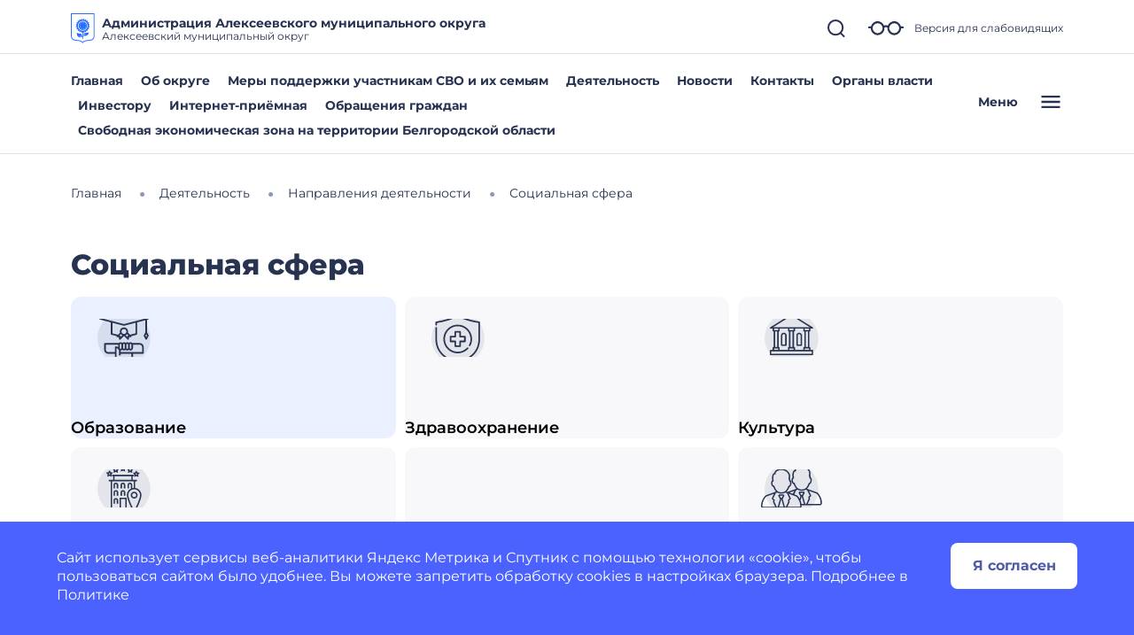

--- FILE ---
content_type: text/css
request_url: https://alekseevskij-r31.gosweb.gosuslugi.ru/netcat_template/asset/font_roboto/0.2022.07.07/font-roboto.css
body_size: 342
content:
@font-face {
  font-family: 'Roboto';
  font-style: italic;
  font-weight: 100;
  src: local('Roboto Thin Italic'), local('Roboto-ThinItalic'), url('Roboto-ThinItalic.ttf') format('truetype');
}
@font-face {
  font-family: 'Roboto';
  font-style: italic;
  font-weight: 300;
  src: local('Roboto Light Italic'), local('Roboto-LightItalic'), url('Roboto-LightItalic.ttf') format('truetype');
}
@font-face {
  font-family: 'Roboto';
  font-style: italic;
  font-weight: 400;
  src: local('Roboto Italic'), local('Roboto-Italic'), url('Roboto-Italic.ttf') format('truetype');
}
@font-face {
  font-family: 'Roboto';
  font-style: italic;
  font-weight: 500;
  src: local('Roboto Medium Italic'), local('Roboto-MediumItalic'), url('Roboto-MediumItalic.ttf') format('truetype');
}
@font-face {
  font-family: 'Roboto';
  font-style: italic;
  font-weight: 700;
  src: local('Roboto Bold Italic'), local('Roboto-BoldItalic'), url('Roboto-BoldItalic.ttf') format('truetype');
}
@font-face {
  font-family: 'Roboto';
  font-style: italic;
  font-weight: 900;
  src: local('Roboto Black Italic'), local('Roboto-BlackItalic'), url('Roboto-BlackItalic.ttf') format('truetype');
}
@font-face {
  font-family: 'Roboto';
  font-style: normal;
  font-weight: 100;
  src: local('Roboto Thin'), local('Roboto-Thin'), url('Roboto-Thin.ttf') format('truetype');
}
@font-face {
  font-family: 'Roboto';
  font-style: normal;
  font-weight: 300;
  src: local('Roboto Light'), local('Roboto-Light'), url('Roboto-Light.ttf') format('truetype');
}
@font-face {
  font-family: 'Roboto';
  font-style: normal;
  font-weight: 400;
  src: local('Roboto'), local('Roboto-Regular'), url('Roboto-Regular.ttf') format('truetype');
}
@font-face {
  font-family: 'Roboto';
  font-style: normal;
  font-weight: 500;
  src: local('Roboto Medium'), local('Roboto-Medium'), url('Roboto-Medium.ttf') format('truetype');
}
@font-face {
  font-family: 'Roboto';
  font-style: normal;
  font-weight: 700;
  src: local('Roboto Bold'), local('Roboto-Bold'), url('Roboto-Bold.ttf') format('truetype');
}
@font-face {
  font-family: 'Roboto';
  font-style: normal;
  font-weight: 900;
  src: local('Roboto Black'), local('Roboto-Black'), url('Roboto-Black.ttf') format('truetype');
}


--- FILE ---
content_type: image/svg+xml
request_url: https://alekseevskij-r31.gosweb.gosuslugi.ru/netcat_files/371/ic_education.svg
body_size: 2329
content:
<?xml version="1.0" encoding="UTF-8"?>
<svg xmlns="http://www.w3.org/2000/svg" width="70" height="70" viewBox="0 0 70 70" fill="" data-library="gosweb_omsu" data-icon="ic_education" data-color="">
  <circle opacity="0.1" cx="35" cy="35" r="30" fill="#273350"></circle>
  <path fill-rule="evenodd" clip-rule="evenodd" d="M61.1342 14.1389V28.113L62.9029 31.6485C63.0345 31.9117 63.0345 32.2207 62.9029 32.4839L61.0362 36.2173C60.8776 36.5337 60.5546 36.7334 60.2009 36.7334C59.8472 36.7334 59.5242 36.5337 59.3656 36.2182L57.4989 32.4848C57.3672 32.2216 57.3672 31.9127 57.4989 31.6494L59.2675 28.113V14.6214L49.9341 17.0351V30.2C49.9341 30.6284 49.6429 31.0017 49.2275 31.1062L43.3007 32.5875C43.4184 32.8245 43.4342 33.1036 43.3297 33.3575C43.185 33.7056 42.8443 33.9334 42.4673 33.9334H40.6006V35.8001C40.6006 36.1771 40.3728 36.5178 40.0247 36.6625C39.909 36.7101 39.7876 36.7334 39.6672 36.7334C39.4245 36.7334 39.1856 36.6382 39.0073 36.4599L35.0005 32.4531L30.9936 36.4599C30.8153 36.6382 30.5764 36.7334 30.3337 36.7334C30.2133 36.7334 30.092 36.7101 29.9763 36.6625C29.6281 36.5178 29.4004 36.1771 29.4004 35.8001V33.9334H27.5337C27.1566 33.9334 26.8159 33.7056 26.6713 33.3565C26.5667 33.1036 26.5826 32.8236 26.7002 32.5865L20.7734 31.1053C20.3581 31.0017 20.0669 30.6284 20.0669 30.2V17.0351L7.70001 13.8365C7.28747 13.7301 7 13.3586 7 12.933C7 12.5074 7.28747 12.1359 7.69908 12.0295L34.7662 5.0294C34.9193 4.9902 35.0807 4.9902 35.2338 5.0294L62.3009 12.0295C62.7135 12.1359 63.0009 12.5074 63.0009 12.933C63.0009 13.3586 62.7135 13.7301 62.3009 13.8374L61.1342 14.1389ZM29.7868 32.0667H30.3337C30.8489 32.0667 31.2671 32.4848 31.2671 33V33.5469L33.1394 31.6747C32.4804 31.3862 31.9139 30.941 31.4547 30.3988L29.7868 32.0667ZM32.2004 27.3999C32.2004 28.9437 33.4567 30.2 35.0005 30.2C36.5442 30.2 37.8005 28.9437 37.8005 27.3999C37.8005 25.8562 36.5442 24.5999 35.0005 24.5999C33.4567 24.5999 32.2004 25.8562 32.2004 27.3999ZM38.7339 33C38.7339 32.4848 39.152 32.0667 39.6672 32.0667H40.2142L38.5463 30.3988C38.0871 30.941 37.5205 31.3862 36.8616 31.6747L38.7339 33.5469V33ZM41.8205 31.0325L48.0674 29.471V17.5176L35.2338 20.8366C35.1573 20.8562 35.0789 20.8665 35.0005 20.8665C34.9221 20.8665 34.8437 20.8562 34.7671 20.8366L21.9336 17.5176V29.471L28.1805 31.0334L30.5344 28.6795C30.4168 28.2698 30.3337 27.847 30.3337 27.3999C30.3337 24.8267 32.4272 22.7332 35.0005 22.7332C37.5737 22.7332 39.6672 24.8267 39.6672 27.3999C39.6672 27.847 39.5841 28.2698 39.4665 28.6786L41.8205 31.0325ZM11.6611 12.933L35.0005 18.969L58.3398 12.933L35.0005 6.89703L11.6611 12.933ZM59.3777 32.0667L60.2009 33.7131L61.0241 32.0667L60.2009 30.4202L59.3777 32.0667Z" fill="#273350"></path>
  <path fill-rule="evenodd" clip-rule="evenodd" d="M44.5408 40.467H52.7356C55.3088 40.467 57.4023 42.5605 57.4023 45.1338V51.6672C57.4023 52.1824 56.9842 52.6006 56.469 52.6006H45.2688V61.0007H43.4021V52.6006H31.2685V54.4673H29.4018V49.8005C29.4018 48.0636 28.21 46.6001 26.6018 46.1847V56.8809L28.195 58.4741C28.3705 58.6487 28.4685 58.8867 28.4685 59.134V61.0007H26.6018V59.5204L25.0086 57.9272C24.8331 57.7527 24.7351 57.5147 24.7351 57.2673V52.6006H17.2683C14.6951 52.6006 12.6016 50.5071 12.6016 47.9338V41.4004C12.6016 40.8852 13.0197 40.467 13.5349 40.467H29.1965C29.7099 39.8986 30.4444 39.5337 31.2685 39.5337C31.9882 39.5337 32.6387 39.8137 33.1352 40.2617C33.6318 39.8146 34.2823 39.5337 35.0019 39.5337C35.7216 39.5337 36.3721 39.8137 36.8686 40.2617C37.3652 39.8146 38.0157 39.5337 38.7353 39.5337C39.4549 39.5337 40.1055 39.8137 40.602 40.2617C41.0986 39.8146 41.7491 39.5337 42.4687 39.5337C43.2929 39.5337 44.0284 39.8986 44.5408 40.467ZM43.4021 42.3337C43.4021 41.8195 42.983 41.4004 42.4687 41.4004C41.9545 41.4004 41.5354 41.8195 41.5354 42.3337V46.0671C41.5354 46.5814 41.9545 47.0005 42.4687 47.0005C42.983 47.0005 43.4021 46.5814 43.4021 46.0671V42.3337ZM39.6687 42.3337C39.6687 41.8195 39.2496 41.4004 38.7353 41.4004C38.2211 41.4004 37.802 41.8195 37.802 42.3337V46.0671C37.802 46.5814 38.2211 47.0005 38.7353 47.0005C39.2496 47.0005 39.6687 46.5814 39.6687 46.0671V42.3337ZM35.9353 42.3337C35.9353 41.8195 35.5162 41.4004 35.0019 41.4004C34.4877 41.4004 34.0686 41.8195 34.0686 42.3337V46.0671C34.0686 46.5814 34.4877 47.0005 35.0019 47.0005C35.5162 47.0005 35.9353 46.5814 35.9353 46.0671V42.3337ZM31.2685 41.4004C30.7543 41.4004 30.3352 41.8195 30.3352 42.3337V46.0671C30.3352 46.5814 30.7543 47.0005 31.2685 47.0005C31.7828 47.0005 32.2019 46.5814 32.2019 46.0671V42.3337C32.2019 41.8195 31.7828 41.4004 31.2685 41.4004ZM24.7351 45.1338C24.7351 44.6186 25.1532 44.2004 25.6684 44.2004C26.6886 44.2004 27.6434 44.4795 28.4685 44.9583V42.3337H14.4683V47.9338C14.4683 49.4776 15.7245 50.7339 17.2683 50.7339H24.7351V45.1338ZM31.2685 50.7339H55.5356V45.1338C55.5356 43.59 54.2793 42.3337 52.7356 42.3337H45.2688V46.0671C45.2688 47.6109 44.0125 48.8672 42.4687 48.8672C41.7491 48.8672 41.0986 48.5872 40.602 48.1392C40.1055 48.5862 39.4549 48.8672 38.7353 48.8672C38.0157 48.8672 37.3652 48.5872 36.8686 48.1392C36.3721 48.5862 35.7216 48.8672 35.0019 48.8672C34.2823 48.8672 33.6318 48.5872 33.1352 48.1392C32.6387 48.5862 31.9882 48.8672 31.2685 48.8672C31.2531 48.8672 31.238 48.8651 31.2228 48.8629C31.2095 48.8611 31.1962 48.8592 31.1827 48.8588C31.2349 49.1659 31.2685 49.4785 31.2685 49.8005V50.7339Z" fill="#273350"></path>
</svg>


--- FILE ---
content_type: image/svg+xml
request_url: https://alekseevskij-r31.gosweb.gosuslugi.ru/netcat_files/379/ic_invalid.svg
body_size: 2316
content:
<?xml version="1.0" encoding="UTF-8"?>
<svg xmlns="http://www.w3.org/2000/svg" width="70" height="70" viewBox="0 0 70 70" fill="" data-library="gosweb_omsu" data-icon="ic_invalid" data-color="">
  <circle cx="35" cy="35" r="30" fill="#273350" fill-opacity="0.1"></circle>
  <path fill-rule="evenodd" clip-rule="evenodd" d="M44.4464 8.70552C44.4464 12.4089 41.4496 15.411 37.7528 15.411C34.056 15.411 31.0592 12.4089 31.0592 8.70552C31.0592 5.00216 34.056 2 37.7528 2C41.4496 2 44.4464 5.00216 44.4464 8.70552ZM42.773 8.70552C42.773 11.483 40.5254 13.7347 37.7528 13.7347C34.9802 13.7347 32.7326 11.483 32.7326 8.70552C32.7326 5.928 34.9802 3.67638 37.7528 3.67638C40.5254 3.67638 42.773 5.928 42.773 8.70552Z" fill="#273350"></path>
  <path fill-rule="evenodd" clip-rule="evenodd" d="M39.9764 39.3596L37.6092 31.6849C37.301 32.9701 37.1121 33.9741 36.9183 35.1234C36.8517 35.5186 36.7844 35.9311 36.7116 36.3781L36.7114 36.3794L36.7112 36.3806C36.6458 36.7818 36.5759 37.2109 36.4977 37.6803C36.149 39.7758 34.3936 42.2331 32.3142 42.2331H19.7638L16.0876 53.5396C15.645 55.1943 13.9473 56.1762 12.2956 55.7329C10.6439 55.2895 9.6637 53.5887 10.1063 51.9341C10.3844 50.8944 10.7081 49.7439 11.0438 48.5507C12.0545 44.9584 13.1745 40.978 13.4885 38.4613C13.8022 35.9467 15.1742 34.6894 17.2536 34.6894H28.2836L31.9611 19.3559C32.6311 16.5621 36.6997 14.9143 38.7928 17.1878C41.7102 19.7637 43.0155 26.3996 44.0928 31.8769C44.5356 34.1278 44.9398 36.183 45.4017 37.6803C45.8646 39.1811 45.0253 40.7737 43.5272 41.2374C42.029 41.7012 40.4393 40.8604 39.9764 39.3596ZM29.6025 36.3658L33.5882 19.7475C33.7632 19.0177 34.4506 18.2849 35.3953 17.9542C36.3132 17.6328 37.0878 17.8085 37.5627 18.3244L37.6214 18.3881L37.6864 18.4455C38.4308 19.1028 39.1392 20.2374 39.7897 21.8337C40.4298 23.4043 40.9551 25.2721 41.4167 27.2507C41.8016 28.9001 42.132 30.5796 42.4493 32.1926C42.5125 32.5136 42.5752 32.8322 42.6376 33.1471C43.0071 35.011 43.3765 36.793 43.8028 38.1752C43.9929 38.7914 43.6483 39.4453 43.0332 39.6358C42.418 39.8262 41.7652 39.481 41.5752 38.8647L37.4072 25.3514L35.9822 31.2933C35.5523 33.0857 35.3427 34.372 35.0567 36.1276C34.992 36.5254 34.9232 36.9474 34.8471 37.4046C34.7242 38.1434 34.3328 39.0043 33.7792 39.6578C33.211 40.3284 32.677 40.5567 32.3142 40.5567H18.5489L14.4827 53.0628L14.4712 53.1057C14.2679 53.8661 13.4877 54.3173 12.7287 54.1136C11.9697 53.9099 11.5193 53.1283 11.7226 52.368C11.9979 51.3388 12.3192 50.1971 12.6563 48.9987L12.6571 48.9961C12.9933 47.8011 13.3446 46.5525 13.6744 45.328C14.3267 42.9058 14.9236 40.4759 15.149 38.6691C15.2743 37.6641 15.5848 37.1188 15.8785 36.8313C16.1518 36.5638 16.5656 36.3658 17.2536 36.3658H29.6025Z" fill="#273350"></path>
  <path fill-rule="evenodd" clip-rule="evenodd" d="M24.7399 43.9095C24.0719 43.296 23.1756 43.3677 22.4374 43.9095C21.2024 44.8159 20.4097 47.0382 21.8686 49.5689C27.0681 58.5886 38.5821 61.678 47.5857 56.4692C56.5894 51.2604 59.6732 39.7259 54.4737 30.7062C52.6459 27.5355 50.0377 25.0976 47.0326 23.4954C45.8532 22.8666 44.632 23.9893 44.9801 25.2814C45.0623 25.5868 45.13 25.9478 45.202 26.3313C45.4271 27.5316 45.6936 28.9523 46.5769 29.579C48.1517 30.6961 49.5166 32.1635 50.5448 33.9471C54.3578 40.5616 52.0963 49.0202 45.4936 52.8399C38.8909 56.6597 30.4474 54.3942 26.6344 47.7798C26.1345 46.9127 25.7391 46.0139 25.4441 45.098C25.272 44.5637 25.0271 44.1733 24.7399 43.9095ZM25.1853 48.6181C24.626 47.6479 24.1826 46.6405 23.8515 45.6127C23.7614 45.3328 23.6727 45.2087 23.6227 45.1586C23.5734 45.1706 23.4687 45.211 23.3214 45.3495C22.8692 45.7749 22.3121 46.9861 23.3177 48.7306C28.0551 56.9485 38.5456 59.7633 46.7489 55.0175C54.9522 50.2717 57.7619 39.7625 53.0246 31.5446C51.448 28.8096 49.2376 26.676 46.6868 25.2184C46.7455 25.4823 46.7962 25.7528 46.8419 25.9964L46.8536 26.059C46.9293 26.4626 46.9994 26.8284 47.0884 27.1713C47.288 27.9404 47.4844 28.1686 47.544 28.2109C49.3117 29.4649 50.8426 31.1116 51.9939 33.1088C56.2691 40.525 53.7335 50.0089 46.3305 54.2916C38.9275 58.5744 29.4604 56.0343 25.1853 48.6181ZM23.5815 45.1287C23.5815 45.1287 23.59 45.1304 23.6036 45.1413C23.5877 45.1354 23.5815 45.1287 23.5815 45.1287Z" fill="#273350"></path>
  <path d="M31.0576 45.7594C30.5798 45.3391 30.8613 44.6033 31.4924 44.5217C31.7325 44.4906 31.9721 44.5705 32.1569 44.7269C33.4636 45.833 35.1539 46.5 37 46.5C39.5403 46.5 41.7857 45.237 43.1424 43.3047C43.2814 43.1067 43.4929 42.9685 43.7328 42.9375C44.3645 42.8557 44.8242 43.4961 44.4682 44.0242C42.8515 46.4226 40.1099 48 37 48C34.7226 48 32.6428 47.1541 31.0576 45.7594Z" fill="#273350"></path>
</svg>


--- FILE ---
content_type: image/svg+xml
request_url: https://alekseevskij-r31.gosweb.gosuslugi.ru/netcat_files/378/ic_family.svg
body_size: 2789
content:
<?xml version="1.0" encoding="UTF-8"?>
<svg xmlns="http://www.w3.org/2000/svg" width="70" height="70" viewBox="0 0 70 70" fill="" data-library="gosweb_omsu" data-icon="ic_family" data-color="">
  <circle opacity="0.1" cx="35" cy="37" r="30" fill="#273350"></circle>
  <path fill-rule="evenodd" clip-rule="evenodd" d="M58.1721 12.137C58.1721 15.5208 55.419 18.2738 52.0351 18.2738C48.6514 18.2738 45.8984 15.5207 45.8984 12.1369C45.8984 8.75296 48.6513 6 52.0351 6C55.419 6 58.1722 8.75296 58.1721 12.137ZM56.4728 12.1369C56.4728 9.69002 54.4821 7.69933 52.0351 7.69933C49.5883 7.69933 47.5978 9.69002 47.5978 12.1369C47.5978 14.5838 49.5883 16.5743 52.0351 16.5743C54.4821 16.5743 56.4728 14.5838 56.4728 12.1369Z" fill="#273350"></path>
  <path fill-rule="evenodd" clip-rule="evenodd" d="M39.3084 41.9117C39.3084 43.9534 37.6472 45.6146 35.6053 45.6146C33.5636 45.6146 31.9025 43.9534 31.9023 41.9117C31.9023 39.8696 33.5635 38.2085 35.6053 38.2085C37.6473 38.2085 39.3084 39.8698 39.3084 41.9117ZM37.6091 41.9117C37.6091 40.8067 36.7102 39.9078 35.6053 39.9078C34.5004 39.9078 33.6017 40.8068 33.6017 41.9117C33.6017 43.0164 34.5004 43.9153 35.6053 43.9153C36.7102 43.9153 37.6091 43.0165 37.6091 41.9117Z" fill="#273350"></path>
  <path d="M61.1241 27.7191C60.6548 27.7191 60.2745 28.0993 60.2745 28.5687V40.1947C60.2745 40.4973 60.0284 40.7434 59.7259 40.7434H57.6528V25.7459C57.6528 25.2766 57.2726 24.8963 56.8032 24.8963C56.3339 24.8963 55.9536 25.2766 55.9536 25.7459V61.7517C55.9536 62.0542 55.7075 62.3004 55.405 62.3004H53.4304C53.1278 62.3004 52.8817 62.0542 52.8817 61.7517V48.2351C52.8817 47.7658 52.5014 47.3854 52.0321 47.3854C51.5627 47.3854 51.1825 47.7658 51.1825 48.2351V61.7517C51.1825 62.0542 50.9363 62.3004 50.6338 62.3004H48.6592C48.3568 62.3004 48.1106 62.0542 48.1106 61.7517V25.7459C48.1106 25.2766 47.7303 24.8963 47.261 24.8963C46.7917 24.8963 46.4114 25.2766 46.4114 25.7459V40.7436H44.3384C44.036 40.7436 43.7899 40.4975 43.7897 40.1955V25.7433C43.7897 22.9529 46.0599 20.6827 48.8503 20.6827H55.2142C58.0047 20.6827 60.2749 22.9529 60.2749 25.7433C60.2749 26.2127 60.6551 26.5929 61.1245 26.5929C61.5938 26.5929 61.9741 26.2127 61.9741 25.7433C61.9741 22.0159 58.9415 18.9834 55.2141 18.9834H48.8498C45.1224 18.9834 42.0898 22.0159 42.0898 25.7433V40.1958C42.0904 41.435 43.0988 42.4429 44.3378 42.4429H46.4108V61.7517C46.4108 62.9913 47.4193 63.9997 48.6588 63.9997H50.6334C51.1618 63.9997 51.6475 63.8152 52.0317 63.5087C52.416 63.8152 52.9016 63.9997 53.4302 63.9997H55.4048C56.6443 63.9997 57.6527 62.9914 57.6527 61.7517V42.4428H59.7258C60.9653 42.4428 61.9737 41.4342 61.9737 40.1947V28.5687C61.9738 28.0993 61.5934 27.7191 61.1241 27.7191Z" fill="#273350"></path>
  <path fill-rule="evenodd" clip-rule="evenodd" d="M23.969 17.3302C23.969 20.7141 21.2159 23.467 17.832 23.467C14.4482 23.467 11.6954 20.7141 11.6953 17.3302C11.6953 13.9463 14.4482 11.1934 17.832 11.1934C21.2159 11.1934 23.969 13.9463 23.969 17.3302ZM22.2696 17.3302C22.2696 14.8834 20.279 12.8927 17.832 12.8927C15.3853 12.8927 13.3948 14.8834 13.3946 17.3302C13.3946 19.7771 15.3852 21.7677 17.832 21.7677C20.279 21.7677 22.2696 19.7771 22.2696 17.3302Z" fill="#273350"></path>
  <path fill-rule="evenodd" clip-rule="evenodd" d="M20.6274 24.2651H15.0394C11.7092 24.2651 9 26.9744 9 30.3045V42.9948C9.00034 44.1398 9.93219 45.0714 11.0775 45.0714H11.1032L10.515 50.4243C10.4887 50.6644 10.5657 50.9043 10.7267 51.0841C10.8879 51.264 11.118 51.3667 11.3595 51.3667H12.7942V61.9226C12.7942 63.0681 13.7263 64 14.8717 64H16.6056C17.0652 64 17.4889 63.8483 17.8334 63.5946C18.1779 63.8483 18.6016 64 19.0614 64H20.7953C21.9408 64 22.8727 63.0681 22.8727 61.9226V57.2311C22.8727 56.7617 22.4925 56.3814 22.0231 56.3814C21.5538 56.3814 21.1735 56.7617 21.1735 57.2311V61.9226C21.1735 62.1311 21.0039 62.3007 20.7954 62.3007H19.0615C18.853 62.3007 18.6833 62.1311 18.6833 61.9226V52.8475C18.6833 52.3782 18.303 51.9979 17.8337 51.9979C17.3643 51.9979 16.984 52.3782 16.984 52.8475V61.9226C16.984 62.1311 16.8145 62.3007 16.6059 62.3007H14.8716C14.663 62.3007 14.4935 62.1311 14.4935 61.9226V51.3667H21.1732V54.5114C21.1732 54.9806 21.5535 55.361 22.0228 55.361C22.4921 55.361 22.8724 54.9806 22.8724 54.5114V51.3667H24.307C24.5485 51.3667 24.7786 51.264 24.9397 51.0841C25.1009 50.9043 25.1778 50.6644 25.1515 50.4243L24.5633 45.0714H24.5891C25.7346 45.0714 26.6665 44.1396 26.6665 42.994V30.3044C26.6665 26.9744 23.9573 24.2651 20.6274 24.2651ZM24.9673 42.9939C24.9672 43.2023 24.7976 43.3719 24.5891 43.3719H24.3767L22.8212 29.2168C22.7699 28.7505 22.3501 28.4152 21.8838 28.465C21.4174 28.5162 21.0809 28.9359 21.1321 29.4023L23.3589 49.6673H12.3077L14.5346 29.4023C14.5858 28.9359 14.2492 28.5162 13.7828 28.465C13.3156 28.4151 12.8966 28.7505 12.8454 29.2168L11.29 43.3719H11.0776C10.8691 43.3719 10.6996 43.2024 10.6994 42.9943V30.3044C10.6994 27.9113 12.6464 25.9644 15.0395 25.9644H20.6274C23.0203 25.9644 24.9673 27.9113 24.9673 30.3044V42.9939Z" fill="#273350"></path>
  <path d="M40.4564 43.5064C40.8726 43.063 41.437 42.8083 42.045 42.7891C42.6536 42.7712 43.2322 42.9888 43.6753 43.4051C44.5906 44.2649 44.6362 45.7089 43.7767 46.6243L40.1028 50.5365V54.2846C40.1028 54.7538 39.7225 55.1342 39.2532 55.1342C38.7838 55.1342 38.4035 54.7538 38.4035 54.2846V50.2001C38.4035 49.984 38.4858 49.7761 38.6338 49.6185L42.538 45.4612C42.756 45.2288 42.7446 44.8623 42.5121 44.644C42.28 44.426 41.9134 44.4373 41.6952 44.6698L38.2749 48.3122C38.1142 48.4832 37.89 48.5803 37.6554 48.5803H33.64C33.4052 48.5803 33.1812 48.4833 33.0205 48.3122L29.6003 44.6698C29.3821 44.4376 29.0155 44.4259 28.783 44.6441C28.5508 44.8623 28.5393 45.2288 28.7574 45.4613L32.6613 49.6186C32.8092 49.7762 32.8915 49.9841 32.8915 50.2002V61.7795C32.8915 62.0668 33.1253 62.3005 33.4126 62.3005H34.758V55.2139C34.758 54.7446 35.1384 54.3643 35.6077 54.3643C36.077 54.3643 36.4573 54.7446 36.4573 55.2139V62.3005H37.8828C38.17 62.3005 38.4037 62.0668 38.4037 61.7795V57.117C38.4037 56.6477 38.7839 56.2674 39.2533 56.2674C39.7226 56.2674 40.1029 56.6477 40.1029 57.117V61.7795C40.1029 63.0039 39.107 63.9998 37.8827 63.9998H33.4125C32.1882 63.9998 31.1921 63.0039 31.1921 61.7795V50.5366L27.5183 46.6243C26.6589 45.7088 26.7044 44.2648 27.6195 43.4052C28.5353 42.5458 29.9792 42.5912 30.8389 43.5063L34.0077 46.8808H37.2877L40.4564 43.5064Z" fill="#273350"></path>
</svg>


--- FILE ---
content_type: image/svg+xml
request_url: https://alekseevskij-r31.gosweb.gosuslugi.ru/netcat_files/374/ic_hotel.svg
body_size: 2288
content:
<?xml version="1.0" encoding="UTF-8"?>
<svg xmlns="http://www.w3.org/2000/svg" width="70" height="70" viewBox="0 0 70 70" fill="" data-library="gosweb_omsu" data-icon="ic_hotel" data-color="">
  <circle opacity="0.1" cx="35" cy="35" r="30" fill="#273350"></circle>
  <path fill-rule="evenodd" clip-rule="evenodd" d="M33.8805 14.4406L31.4494 15.4854L31.6896 12.849L29.9453 10.8586L32.5265 10.2736L33.88 8L35.2345 10.2736L37.7807 10.8506L36.0703 12.8485L36.3116 15.4848L33.8805 14.4406ZM33.881 11.1105L33.5443 11.6748L32.9036 11.8201L33.3364 12.3139L33.2764 12.9689L33.8805 12.71L34.4846 12.9689L34.4247 12.3139L34.8579 11.8201L34.2168 11.6748L33.881 11.1105Z" fill="#273350"></path>
  <path fill-rule="evenodd" clip-rule="evenodd" d="M23.2876 16.9715L25.7172 15.9315L26.9216 16.447L28.1435 16.936L27.9091 14.3394L29.6481 12.3511L27.0717 11.763L25.7166 9.49414L24.3621 11.763L21.7852 12.3511L23.5247 14.3394L23.2876 16.9715ZM25.3793 13.1631L25.7172 12.5977L26.055 13.1631L26.6967 13.3089L26.2634 13.8048L26.3228 14.4603L25.7172 14.2021L25.112 14.4603L25.1714 13.8048L24.7381 13.3089L25.3793 13.1631Z" fill="#273350"></path>
  <path fill-rule="evenodd" clip-rule="evenodd" d="M21.1117 21.3805L18.6833 20.3436L16.2548 21.3805L16.4897 18.7499L14.7539 16.7611L17.3277 16.1719L18.6833 13.9062L20.0388 16.1719L22.6126 16.7611L20.8768 18.7499L21.1117 21.3805ZM18.6838 17.0051L18.3449 17.571L17.7011 17.7179L18.1349 18.2153L18.0765 18.8724L18.6833 18.6136L19.2905 18.8724L19.2317 18.2153L19.6655 17.7179L19.0227 17.571L18.6838 17.0051Z" fill="#273350"></path>
  <path fill-rule="evenodd" clip-rule="evenodd" d="M39.584 17.1242L42.0172 16.0778L44.4505 17.1242L44.207 14.4873L45.9535 12.4979L43.3712 11.9129L42.0172 9.63721L40.6643 11.9135L38.082 12.4984L39.8285 14.4878L39.584 17.1242ZM41.6826 13.3152L42.0183 12.7514L42.3529 13.3152L42.9931 13.4594L42.5603 13.9521L42.6202 14.605L42.0172 14.3462L41.4153 14.605L41.4752 13.9521L41.0424 13.4594L41.6826 13.3152Z" fill="#273350"></path>
  <path fill-rule="evenodd" clip-rule="evenodd" d="M46.5353 21.6623L46.7819 19.0222L45.0312 17.0318L47.6178 16.45L48.9707 14.1689L50.3226 16.45L52.9101 17.0318L51.1584 19.0222L51.405 21.6623L48.9707 20.6127L46.5353 21.6623ZM48.9712 17.289L48.6376 17.8517L47.9986 17.9954L48.4303 18.4871L48.3693 19.1389L48.9712 18.8795L49.5721 19.1389L49.5111 18.4871L49.9428 17.9954L49.3048 17.8517L48.9712 17.289Z" fill="#273350"></path>
  <path d="M25.6069 28.1108H26.1346C27.4515 28.1108 28.5228 29.1827 28.5223 30.499V34.475H26.9312V30.499C26.9312 30.0593 26.5743 29.7019 26.1346 29.7019H25.6069C25.1673 29.7019 24.8098 30.0593 24.8098 30.499V34.475H23.2188V30.499C23.2188 29.1827 24.2901 28.1108 25.6069 28.1108Z" fill="#273350"></path>
  <path d="M25.6069 45.6123H26.1346C27.4515 45.6123 28.5228 46.6841 28.5223 48.0005V51.9765H26.9312V48.0005C26.9312 47.5608 26.5743 47.2034 26.1346 47.2034H25.6069C25.1673 47.2034 24.8098 47.5608 24.8098 48.0005V51.9765H23.2188V48.0005C23.2188 46.6841 24.2901 45.6123 25.6069 45.6123Z" fill="#273350"></path>
  <path d="M26.1346 36.5967H25.6069C24.2901 36.5967 23.2188 37.6685 23.2188 38.9848V42.9609H24.8098V38.9848C24.8098 38.5452 25.1673 38.1877 25.6069 38.1877H26.1346C26.5743 38.1877 26.9312 38.5452 26.9312 38.9848V42.9609H28.5223V38.9848C28.5228 37.6685 27.4515 36.5967 26.1346 36.5967Z" fill="#273350"></path>
  <path d="M33.5634 28.1108H34.0911C35.4085 28.1108 36.4798 29.1827 36.4793 30.499V34.475H34.8882V30.499C34.8882 30.0593 34.5308 29.7019 34.0911 29.7019H33.5634C33.1243 29.7019 32.7668 30.0593 32.7668 30.499V34.475H31.1758V30.499C31.1758 29.1827 32.2471 28.1108 33.5634 28.1108Z" fill="#273350"></path>
  <path d="M34.0911 36.5967H33.5634C32.2471 36.5967 31.1758 37.6685 31.1758 38.9848V42.9609H32.7668V38.9848C32.7668 38.5452 33.1243 38.1877 33.5634 38.1877H34.0911C34.5308 38.1877 34.8882 38.5452 34.8882 38.9848V42.9609H36.4793V38.9848C36.4798 37.6685 35.4085 36.5967 34.0911 36.5967Z" fill="#273350"></path>
  <path fill-rule="evenodd" clip-rule="evenodd" d="M42.6797 42.198C42.6797 40.0475 44.4288 38.2979 46.5804 38.2979C48.731 38.2979 50.4806 40.0475 50.4806 42.198C50.4806 44.3486 48.731 46.0982 46.5804 46.0982C44.4293 46.0982 42.6797 44.3486 42.6797 42.198ZM44.2707 42.1975C44.2707 43.4709 45.3065 44.5067 46.5804 44.5067C47.8538 44.5067 48.8896 43.4709 48.8896 42.1975C48.8896 40.9241 47.8533 39.8884 46.5804 39.8884C45.3065 39.8884 44.2707 40.9241 44.2707 42.1975Z" fill="#273350"></path>
  <path fill-rule="evenodd" clip-rule="evenodd" d="M47.6154 34.0235V26.5191H49.7368V24.928H44.9626V20.6863H46.0275V19.0952H21.6245V20.6863H22.6884V24.928H17.9153V26.5191H20.0367V56.2192H16.3242V57.8102H43.8897C45.5905 60.9955 46.2731 60.9998 46.5796 60.9998C46.996 60.9998 48.1012 60.9998 51.5018 53.0572C52.282 51.236 54.826 45.0718 54.826 42.1978C54.8255 38.0022 51.6736 34.5353 47.6154 34.0235ZM24.2795 20.6857H43.3715V24.9275H24.2795V20.6857ZM31.7044 56.2187V46.6729H36.4781V56.2187H31.7044ZM38.0691 56.2187V45.0818H30.1133V56.2187H21.6277V26.5191H46.0238V33.979C45.477 34.0156 44.9456 34.1057 44.4328 34.2447V30.4988C44.4328 29.1825 43.3609 28.1106 42.0441 28.1106H41.5169C40.2006 28.1106 39.1293 29.1825 39.1293 30.4988V34.4748H40.7203V30.4988C40.7203 30.0591 41.0778 29.7017 41.5169 29.7017H42.0441C42.4843 29.7017 42.8417 30.0591 42.8417 30.4988V34.4748H43.7147C40.5782 35.6427 38.3337 38.6593 38.3337 42.1978C38.3337 45.0718 40.8778 51.236 41.658 53.0572C42.1873 54.294 42.6609 55.3377 43.0852 56.2192L38.0691 56.2187ZM46.5796 59.2045C44.8809 57.115 39.9253 45.7257 39.9253 42.1978C39.9253 38.5278 42.9107 35.5424 46.5796 35.5424C50.2497 35.5424 53.235 38.5278 53.235 42.1978C53.2345 45.7257 48.2794 57.115 46.5796 59.2045Z" fill="#273350"></path>
</svg>


--- FILE ---
content_type: image/svg+xml
request_url: https://alekseevskij-r31.gosweb.gosuslugi.ru/netcat_files/372/ic_health.svg
body_size: 1292
content:
<?xml version="1.0" encoding="UTF-8"?>
<svg xmlns="http://www.w3.org/2000/svg" width="70" height="70" viewBox="0 0 70 70" fill="" data-library="gosweb_omsu" data-icon="ic_health" data-color="">
  <circle opacity="0.1" cx="35" cy="35" r="30" fill="#273350"></circle>
  <path d="M34.3431 8.91972C34.3431 8.91972 23.6336 14.2616 10.2788 16.0423C9.83008 16.1043 9.49695 16.4894 9.50028 16.9423V19.6441C9.47377 20.8727 11.3304 20.8727 11.3038 19.6441V17.7173C23.8467 15.9317 34.1701 11.0151 34.7499 10.7285C35.3298 11.0151 45.4113 15.9166 58.1943 17.7173V35.8724C58.1943 46.82 52.3659 53.0221 46.4519 56.6362C40.6444 60.1852 34.9576 61.0708 34.7499 61.1027C34.5424 61.072 28.8555 60.1852 23.048 56.6362C17.1339 53.0221 11.3038 46.82 11.3038 35.8724V23.2512C11.3303 22.0226 9.47375 22.0226 9.50028 23.2512V35.8724C9.50028 47.4692 15.8493 54.3483 22.1093 58.1737C28.3691 61.9992 34.6161 62.9204 34.6161 62.9204C34.7048 62.9341 34.795 62.9341 34.8838 62.9204C34.8838 62.9204 41.1307 61.9992 47.3906 58.1737C53.6505 54.3483 59.9996 47.4692 59.9996 35.8724V16.9423C60.0033 16.4894 59.6698 16.1042 59.2211 16.0423C45.8663 14.2616 35.1568 8.91972 35.1568 8.91972C34.9007 8.75101 34.4923 8.8352 34.3431 8.91972ZM34.7499 19.6441C25.796 19.6441 18.5215 26.9185 18.5215 35.8724C18.5215 44.8264 25.796 52.1097 34.7499 52.1097C39.4293 52.1097 43.6574 50.1244 46.6192 46.9509C47.4411 46.0726 46.1237 44.8397 45.3017 45.718C42.6671 48.541 38.9199 50.3044 34.7499 50.3044C26.7707 50.3044 20.3251 43.8517 20.3251 35.8724C20.3251 27.8932 26.7707 21.4476 34.7499 21.4476C42.7292 21.4476 49.1748 27.8932 49.1748 35.8724C49.1748 38.3307 48.5652 40.6406 47.484 42.664C46.9168 43.7255 48.509 44.5761 49.0762 43.5146C50.293 41.2376 50.9783 38.631 50.9783 35.8724C50.9783 26.9185 43.7039 19.6441 34.7499 19.6441ZM31.1411 27.7583V32.2725H26.6357C26.1377 32.2707 25.7324 32.6727 25.7304 33.1707V38.5831C25.7322 39.0811 26.1377 39.4833 26.6357 39.4814H31.1411V43.9955C31.1429 44.4942 31.5494 44.8966 32.0481 44.8937H37.4517C37.9497 44.8956 38.355 44.4935 38.357 43.9955V39.4814H42.8641C43.3622 39.4832 43.7674 39.0811 43.7694 38.5831V33.1707C43.7676 32.6727 43.3622 32.2706 42.8641 32.2725H38.357V27.7583C38.3552 27.2603 37.9498 26.8582 37.4517 26.8601H32.0015C31.4928 26.9054 31.1407 27.2941 31.1411 27.7583ZM32.9464 28.6636H36.5535V33.1707C36.5553 33.666 36.9565 34.067 37.4517 34.069H41.9659V37.6778H37.4517C36.9537 37.6796 36.5516 38.0851 36.5535 38.5831V43.0902H32.9464V38.5831C32.9482 38.0851 32.5462 37.6798 32.0481 37.6778H27.534V34.069H32.0481C32.5434 34.067 32.9444 33.666 32.9464 33.1707V28.6636Z" fill="#273350"></path>
</svg>
